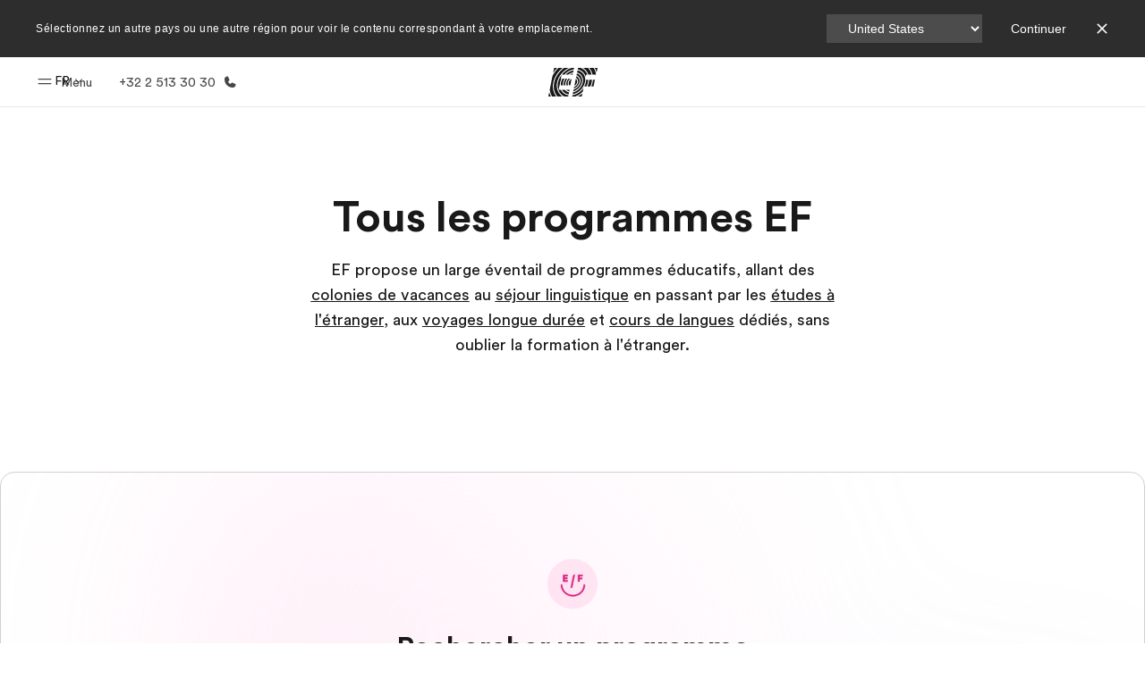

--- FILE ---
content_type: application/javascript
request_url: https://www.ef.be/assetscdn/daskalos/efcwatk.min.js?v=2026-01-08T16:53:44.646Z
body_size: 3466
content:
function loadScript(e,t){var a=document.createElement("script");a.type="text/javascript",a.readyState?a.onreadystatechange=function(){"loaded"!==a.readyState&&"complete"!==a.readyState||(a.onreadystatechange=null,t())}:a.onload=function(){t()},a.src=e,document.getElementsByTagName("head")[0].appendChild(a)}function triggerefuidEvent(){window.pvDone?(window.dataLayer=window.dataLayer||[],window.dataLayer.push({event:"efuid_loaded"})):window.setTimeout(triggerefuidEvent,200)}loadScript("/scripts/analytics/efcwauid.min.js",(function(){ThumbmarkJS.setOption("exclude",["locales","system.browser.version"]),ThumbmarkJS.setOption("timeout",3e3),ThumbmarkJS.setOption("logging",!1),ThumbmarkJS.getFingerprint().then((function(e){window.dataLayer=window.dataLayer||[],window.dataLayer.push({efcwauid:e}),triggerefuidEvent()}))})),window.GetCookieValue=function(e){return window.dl.utility.GetCookieValue(e)};var isValueInDatalayer=function(e,t){var a;for(i in window.google_tag_manager)"object"==typeof window.google_tag_manager[i]&&window.google_tag_manager[i].gtmDom&&(a=i);if(void 0!==window.google_tag_manager)for(i in window[a])if(!t&""!=t){if(window[a][i][e]||window[a][i][value]&&window[a][i][value][e])return i}else if(window[a][i][e]&&window[a][i][e]==t||window[a][i][value]&&window[a][i][value][e]==t)return i;return-1};function checkGaClientId(){var e=window[ef_dl_name].utility.GetCookieValue("_ga");if(e){window[ef_dl_name].user.id_google=e.split(".")[2]+"."+e.split(".")[3],window[ef_dl_name].user.id=window[ef_dl_name].user.id_google;var t=JSON.parse(JSON.stringify(window[ef_dl_name].user));t.activity.last_visit_date=(new Date).getTime(),window[ef_dl_name].utility.setLocalStorageObject("user",t)}else setTimeout(checkGaClientId,200)}function initiatepv(){dl.page.path_full.startsWith("/cc/")||dl.page.path_full.startsWith("/ccr/")||dl.page.path_full.startsWith("/blog/")?(window[ef_dl_name].user&&window[ef_dl_name].user.id_google||checkGaClientId(),window[ef_dl_name].events.pushWithEvent({event:"screen.load.auto.dataLayer.load"})):void 0!==window.isMinervaloaded&&window.isMinervaloaded?window[ef_dl_name].events.pushWithEvent({event:"screen.load.auto.dataLayer.load"}):setTimeout(initiatepv,200)}var domainmkt_mapping={"qa-careers.ef.com":"WE","qa-careers.ef.com.cn":"CN","careers.ef.com":"WE","careers.ef.com.cn":"CN","liuxue.ef.com.cn":"CN","ef.com.cn":"CN","ef-australia.com.au":"AU","ef-czech.cz":"CZ","ef-danmark.dk":"DK","ef-ireland.ie":"IE","ef-italia.it":"IT","ef-slovakia.sk":"SK","ef.at":"AT","ef.be":{"/fr/":"BE","/nl/":"BX"},"ef.co.hu":"HU","ef.co.id":"ID","ef.co.kr":"KR","ef.co.nz":"NZ","ef.co.th":"TH","ef.co.uk":"GB","ef.co.ve":"VE","ef.com":{"/wwen/":"WE","/az/":"AZ","/ca/":"CA","/cafr/":"FC","/cl/":"CL","/in/":"IN","/il/":"IL","/sa/":"SA","/gr/":"GR","/kz/":"KZ","/ve/":"ve","/saen/":"SX","/wwar/":"WM","/wwes/":"WL","/wwfa/":"WE","/wwfr/":"WC","/wwpt/":"WP","/wwru/":"WR"},"ef.com.ar":"AR","ef.com.br":"BR","ef.com.co":"CO","ef.com.ec":"EC","ef.com.es":"ES","ef.com.hk":"HK","ef.com.mx":"MX","ef.com.pa":"PA","ef.com.pe":"PE","ef.com.tr":"TR","ef.com.tw":"TW","ef.com.vn":"VN","ef.de":"DE","ef.dz":{"/fr/":"DZ","/ar/":"DX"},"ef.edu":"US","ef.edu.pt":"PT","ef.fi":"FI","ef.fr":"FR","ef.kz":"KZ","ef.lv":"LV","ef.lu":{"/fr/":"LU"},"ef.nl":"NL","ef.no":"NO","ef.pl":"PL","ef.ro":"RO","ef.ru":"RU","ef.se":"SE","ef.sg":"SG","ef.si":"SI","ef.tn":{"/fr/":"TN","/ar/":"TX"},"efjapan.co.jp":"JP","efswiss.ch":{"/de/":"CS","/fr/":"CH","/it/":"CT"},"teacherblog.eflangtech.com":"WE","teacherblog.ef.com":"WE","qa-we-are-ef.ef.com":"WE","we-are-ef.ef.com":"WE","qa.efgapyear.com":"US","efgapyear.com":"US"},ef_dl_name="dl";class ef_DataLayer{getEventsObject(){var e;return(e=window.dl&&window.dl.events?window.dl.events:[]).listeners={},e.addListener=function(e,t){this.listeners[e]||(this.listeners[e]=[]),this.listeners[e].push(t)},e.pushWithEvent=function(){this.length;const e=Array.prototype.slice.call(arguments);for(let t=0;t<e.length;t++)this.push(e[t]),this.triggerEvent(e[t].event,e);this.triggerEvent("add",e)},e.triggerEvent=function(e,t){this.listeners[e]&&this.listeners[e].length&&this.listeners[e].forEach((a=>a(e,t,this)))},e}getUserObject(e){var t=e||this,a=-1,i=t.utility.localStorage.user?JSON.parse(JSON.stringify(t.utility.localStorage.user)):{};if(i.age_group=window.localStorage.age_group,i.id_google=t.utility.GetQueryParameter("_ga")?t.utility.GetQueryParameter("_ga").split("-")[1]:"",!i.id_google){var n=t.utility.GetCookieValue("_ga");i.id_google=n?n.split(".")[2]+"."+n.split(".")[3]:""}if(i.id=i.id_google,i.activity=i.activity||{},i.activity.path_level_1_log=i.activity.path_level_1_log||[],i.activity.first_path||(i.activity.first_path=t.page.path_full_master_english||t.page.path_full,t.channel&&t.channel.url_init&&t.channel.url_init.length>0&&t.channel.url_init[0].path_full&&(i.activity.first_path=t.channel.url_init[0].path_full),i.activity.first_market_code=t.page.market_code),i.activity.path_level_1_log.length>0)for((a=i.activity.path_level_1_log.indexOf(t.page.path_level_1))>-1&&i.activity.path_level_1_log.splice(a,1);i.activity.path_level_1_log.length>4;)i.activity.path_level_1_log.pop();i.activity.path_level_1_log.unshift(t.page.path_level_1),1===i.activity.path_level_1_log.length&&t.channel&&t.channel.url_init&&t.channel.url_init.length>0&&t.channel.url_init[0].path_level_1&&t.channel.url_init[0].path_level_1!==t.page.path_level_1&&i.activity.path_level_1_log.push(t.channel.url_init[0].path_level_1);var o=JSON.parse(JSON.stringify(i));return o.activity.last_visit_date=(new Date).getTime(),t.utility.setLocalStorageObject("user",o),i}getChannelObject(){var e=this.utility.sessionStorage.channel?JSON.parse(JSON.stringify(this.utility.sessionStorage.channel)):{};e.url_init=e.url_init||[];var t="";if(document.referrer&&document.referrer.split("/")[2]!==location.hostname&&(t=document.referrer),window.optimizely&&window.optimizely.get("state")&&window.optimizely.get("state").getRedirectInfo()&&window.optimizely.get("state").getRedirectInfo().referrer.split("/")[2]!==location.hostname&&(t=window.optimizely.get("state").getRedirectInfo().referrer),(t||location.search.indexOf("&utm_")>-1||location.search.indexOf("?utm_")>-1||0===e.url_init.length)&&-1===location.search.indexOf("&int_utms")&&(e.url_init.length>0&&e.url_init[e.url_init.length-1].entry===decodeURIComponent(location.href)&&(e.url_init[e.url_init.length-1].referrer===t||""===t)||e.url_init.push({entry:decodeURIComponent(location.href),entryClean:this.page.url_clean,path_level_1:this.page.path_level_1,path_full:this.page.path_full,referrer:t||"noref",timestamp:(new Date).getTime()})),e.url_vanity=e.url_vanity||[],this.utility.GetCookieValue("RedirectedFrom")&&(e.url_vanity.unshift(this.utility.GetCookieValue("RedirectedFrom")),document.cookie="RedirectedFrom=; path=/; expires = Thu, 01 Jan 1970 00:00:00 GMT"),e.utm=e.utm||[],location.search.toLocaleLowerCase().indexOf("utm_source")>-1&&-1===location.search.indexOf("&int_utms")){var a={source:this.utility.GetQueryParameter("utm_source"),medium:this.utility.GetQueryParameter("utm_medium"),campaign:this.utility.GetQueryParameter("utm_campaign"),term:this.utility.GetQueryParameter("utm_term"),content:this.utility.GetQueryParameter("utm_content"),source_platform:this.utility.GetQueryParameter("utm_source_platform"),ad_campaign_id:this.utility.GetQueryParameter("ad_campaignid"),ad_id:this.utility.GetQueryParameter("adid"),sfcampaignid:this.utility.GetQueryParameter("sfcampaignid"),refid:this.utility.GetQueryParameter("refid")};a.source.indexOf("site_source")>-1&&(e.url_init[e.url_init.length-1].referrer&&"noref"!==e.url_init[e.url_init.length-1].referrer?a.source=e.url_init[e.url_init.length-1].referrer:a.source="fb"),"chatgpt.com"===a.source&&(a.medium="organic"),e.utm.unshift(a)}e.id_ef_visit&&(e.id_ef_visit=e.id_ef_visit.split("&")[0].split("=")[1]);var i=JSON.parse(JSON.stringify(e));return this.utility.setsessionStorageObject("channel",i),e}getFallBackMarketCode(e){var t=location.hostname.replace("www.","").replace("qa.","").replace("qa-",""),a="";if(e.market_code=domainmkt_mapping[t],"object"==typeof e.market_code){var i=e.market_code;a=decodeURIComponent("/"+location.pathname.split("/")[1]+"/"),e.market_code=e.market_code[a],e.market_code||(e.market_code=i[Object.keys(i)[0]],a="")}return e.market_code||(e.market_code="WW",a=""),e.domain_ef=e.domain+a.substring(0,a.length-1),e}getPageObject(){var e=this.utility.GetCookieValue("efdomain"),t={url_full:decodeURIComponent(location.href),domain:location.hostname,market_code:this.utility.GetCookieValue("mc")?this.utility.GetCookieValue("mc"):window.MarketCode,domain_ef:e?e.indexOf("/")>-1?e.substring(0,e.length-1):e:"",eflang:document.getElementsByTagName("html")[0].attributes.lang?document.getElementsByTagName("html")[0].attributes.lang.value:this.utility.GetCookieValue("eflang")};(!t.market_code||!t.domain_ef&&"jobs.jobvite.com"!==location.hostname||["www.ef.be","www.ef.com","www.ef.dz","www.ef.tn","www.efswiss.ch","careers.ef.com","careers.ef.com.cn","qa-careers.ef.com","qa-careers.ef.com.cn","liuxue.ef.com.cn","teacherblog.ef.com","qa-we-are-ef.ef.com","we-are-ef.ef.com"].indexOf(location.hostname)>-1)&&(t=this.getFallBackMarketCode(t)),t.url_clean=decodeURIComponent(location.origin+location.pathname),t.domain_ef||(t.domain_ef=t.domain),t.path_full=t.url_clean.replace(location.protocol+"//"+t.domain_ef,"");var a=t.path_full.split("/");return(window._NEXT_DATA__&&window._NEXT_DATA__.page&&window.__NEXT_DATA__.page.indexOf("error")>0||null!==document.querySelector("body[data-pagetype]")&&"404"===document.querySelector("body[data-pagetype]").getAttribute("data-pagetype"))&&(t.path_full=a.slice(0,1).concat("error").concat(pathlevels_old.slice(2)).join("/")),t.path_level_1=a[1]?"/"+a[1]+"/":"/",null!==document.getElementsByTagName("html")[0].getAttribute("data-master-english-pagename")&&(t.path_full_master_english=document.getElementsByTagName("html")[0].getAttribute("data-master-english-pagename").replaceAll(":","/")),t}constructor(){if(window[ef_dl_name])for(var e=Object.keys(window[ef_dl_name]),t=0;t<e.length;t++)this[e[t]]=dl[e[t]];if(this.utility={},this.utility.cookieCache=void 0,this.utility.paramCache=void 0,this.utility.setsessionStorageObject=function(e,t){t.timestamp=(new Date).getTime(),this.sessionStorage[e]=t,sessionStorage[ef_dl_name]=JSON.stringify(this.sessionStorage),localStorage[ef_dl_name+"_session"]=JSON.stringify(this.sessionStorage)},this.utility.setLocalStorageObject=function(e,t){this.localStorage[e]=t,localStorage[ef_dl_name]=JSON.stringify(this.localStorage)},this.utility.localStorage=localStorage[ef_dl_name]?JSON.parse(localStorage[ef_dl_name]):{},!sessionStorage[ef_dl_name]&&localStorage[ef_dl_name+"_session"]){var a=JSON.parse(localStorage[ef_dl_name+"_session"]);a.channel.timestamp&&((new Date).getTime()-a.channel.timestamp)/1e3<7200&&(sessionStorage[ef_dl_name]=localStorage[ef_dl_name+"_session"])}if(sessionStorage[ef_dl_name]){var i=JSON.parse(sessionStorage[ef_dl_name]);i.channel.timestamp&&delete i.channel.timestamp,this.utility.sessionStorage=JSON.parse(JSON.stringify(i))}else this.utility.sessionStorage={};this.utility.cacheCookie=function(){var e=new RegExp(/([a-z0-9_-]+)=(.*)/,"i");this.cookieCache=document.cookie.split(";").reduce((function(t,a){const i=a.match(e);return i&&i[1]&&i[2]&&(t[i[1]]=i[2]),t}),{})},this.utility.GetCookieValue=function(e){this.cookieCache||this.cacheCookie();var t=this.cookieCache[e];return t||(this.cacheCookie(),(t=this.cookieCache[e])||(t="")),t},this.utility.GetQueryParameter=function(e){if(!this.paramCache&&location.search){var t=new RegExp(/([a-z0-9_-]+)=(.*)/,"i");this.paramCache=location.search.substring(1).split("&").reduce((function(e,a){const i=a.match(t);return i&&i[1]&&i[2]&&(e[i[1].toLocaleLowerCase()]=i[2]),e}),{})}return this.paramCache&&this.paramCache[e.toLocaleLowerCase()]?this.paramCache[e.toLocaleLowerCase()]:""},this.events=this.getEventsObject(),this.page=this.getPageObject();const n=this.utility.GetCookieValue("OptanonConsent"),o=isValueInDatalayer("event","gtm_consent_default");(n&&window.decodeURIComponent(n).indexOf("C0002:1")>-1||o>-1&&window.dataLayer&&(window.dataLayer[o].analytics_storage&&"granted"===window.dataLayer[o].analytics_storage||window.dataLayer[o].value&&"granted"===window.dataLayer[o].value.analytics_storage))&&(this.user=this.getUserObject()),this.channel=this.getChannelObject(),this.version={efanalyticstk:"2.0"}}}function addDataLayerEventTrigger(e,t){"string"==typeof e&&"function"==typeof t&&window.addEventListener("dataLayer.push",(a=>{a.detail&&(a.detail.event===e||a.detail.value&&a.detail.value.event===e)&&t(a.detail.value??a.detail)}))}window.dataLayer=window.dataLayer||[],function(){const e=window.dataLayer.push.bind(window.dataLayer);window.dataLayer.push=function(t){e(t),window.dispatchEvent(new CustomEvent("dataLayer.push",{detail:t}))}}(),addDataLayerEventTrigger("OneTrustGroupsUpdated",(e=>{window[ef_dl_name]&&!window[ef_dl_name].user&&e.OnetrustActiveGroups.indexOf("C0002")>-1&&(window[ef_dl_name].user=window[ef_dl_name].__proto__.getUserObject(window[ef_dl_name])),window[ef_dl_name]&&window[ef_dl_name].user&&-1===e.OnetrustActiveGroups.indexOf("C0002")&&(delete window[ef_dl_name].user,delete localStorage[ef_dl_name])})),addDataLayerEventTrigger("gtm_consent_default",(e=>{window[ef_dl_name]&&!window[ef_dl_name].user&&"granted"===e.analytics_storage&&(window[ef_dl_name].user=window[ef_dl_name].__proto__.getUserObject(window[ef_dl_name]))})),window[ef_dl_name]=new ef_DataLayer,delete sessionStorage.fbeID,initiatepv();